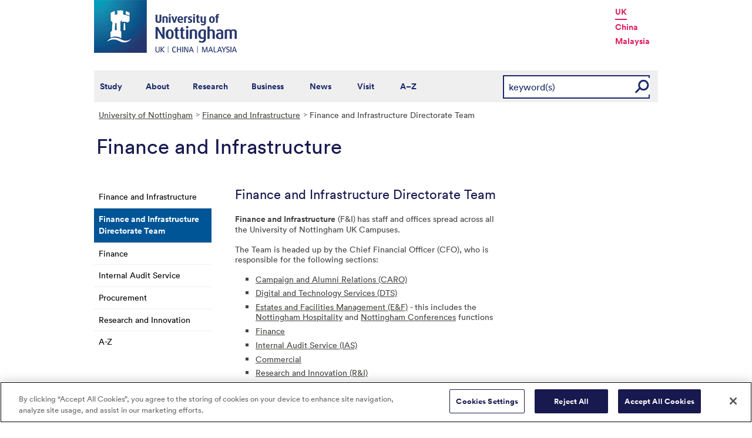

--- FILE ---
content_type: text/html; charset=utf-8
request_url: https://www.nottingham.ac.uk/fabs/fabsdirectorate/financeandinfrastructure.aspx
body_size: 13680
content:
<!DOCTYPE html>
<html lang="en-GB">
<head><meta charset="utf-8"><title>
	Finance and Infrastructure Directorate Team - The University of Nottingham
</title>
    
    
    
    

    <meta name="GENERATOR" content="Contensis CMS Version 16.0" />
<meta name="Keywords" content="organisation chart,finance,business,chief financial officer,beis,business engagement and innovation services,FABS,financial &amp; business services,RGS,research &amp; gradaute services,Procurement,internal audit,IAS,information technology,it,is,Information Services,financial management,financial operations,Research Enterprise and Graduate Services,REGS,estates and facilities,nottingham hospitality,nottingham conferences,financial control,commercial director,digital and technology services,digital,technology,commercial and procurement" />
<meta name="WelcomeCompulsory" content="0" />
<meta name="WelcomeInductionProgramme" content="0" />


<link href="/siteelements/stylesheets/global.css?version=9599397" rel="stylesheet" type="text/css" />
<link href="/SiteElements/Stylesheets/print.css?version=9320377" rel="stylesheet" type="text/css" media="print" />
		<script  type="text/javascript" src="/WebResource.axd?d=PjUm9HYMtFaBv1w8LgD13UIzsrcgJRMlHl1KVAzF2AgEiZAQn_RB8q1D-OpipawIamHu-r6UwDtePXpIVa2V6pnJ_gcL_OhkiR9WkXq50FLfVzbD0&amp;t=639039891107561243&amp;build=171154"></script>

<script type="text/javascript">
//<![CDATA[

if (typeof(window.$j) == 'undefined') { window.$j = $; }
window.$j.register = function(name) {if (!this._components){this._components = {};} this._components[name] = true;};
window.$j.isRegistered = function(name) { if (!this._components) { return false; } return !!(this._components[name]); };
window.$j.requires = function(name) { if (!this.isRegistered(name)) { alert('JQuery Extension " ' + name + '" not registered'); }};
if (typeof(jQuery.fn.setArray) == 'undefined') { jQuery.fn.setArray = function( elems ) { this.length = 0; jQuery.fn.push.apply(this, elems); return this; }};
//]]>
</script>
		<script  type="text/javascript" src="/SiteElements/Javascript/SearchViaRedirect.js?version=9433015&amp;build=171154"></script>
		<script  type="text/javascript" src="/WebResource.axd?d=OozuXO3CZcznY5_HBlD7JEA9F2qGhlrX2IhwQFN-lrgXHPhEZ-7U6izA47dbImOlSiTgFs0MfMjS0MV2U9KsPmRtVPG6g9DO9a32a6Rjpgbh3OhyI3oSuowv6xRcWgMLgKWOyQ2&amp;t=637711427225386932&amp;build=171154"></script>
		<script  type="text/javascript" src="/WebResource.axd?d=dJpsuNwIlB8SqOiyKI8E5NW9X0o0Hp_bk2Lau5pP-uHonWeSUM4BQp0rnTdv7Pkz3MbZDlypsFTWpWUQ4oFf9x0eaV982p6pEygy3KfiKUAzBOiq2jnHgW4vO75CDvnCAca_nA2&amp;t=637711427225386932&amp;build=171154"></script>
		<script  type="text/javascript" src="/WebResource.axd?d=EbKF5YBj5urLPemy8r6DWgZPmLoHMtWQ7IVVgYLAAchuAN6HBVaHzcWEklWQlH210i0PVs0slT2-FU3qAcqfoCDAOjpUmySSucDo9Br9Wwz5xU2hc_JYnItHlP9FFy1fR3xhaQ2&amp;t=637711427225386932&amp;build=171154"></script>
<!--
ControlID:__Page of type ASP.fabs_fabsdirectorate_financeandinfrastructure_aspx has set the maximum duration to 3600 seconds
Cache Enabled using rule ControlID:__Page of type ASP.fabs_fabsdirectorate_financeandinfrastructure_aspx has set the maximum duration to 3600 seconds
Cache Page Render Time 24/01/2026 10:45:47

--><!-- OneTrust Cookies Consent Notice start for www.nottingham.ac.uk -->
<script type="text/javascript" src="https://cdn-ukwest.onetrust.com/consent/8d94c393-ee7d-4ad5-95e8-bc88408adffd/OtAutoBlock.js" ></script>
<script src="https://cdn-ukwest.onetrust.com/scripttemplates/otSDKStub.js"  type="text/javascript" charset="UTF-8" data-domain-script="8d94c393-ee7d-4ad5-95e8-bc88408adffd" ></script>
<script type="text/javascript">
function OptanonWrapper() { }
</script>
<!-- OneTrust Cookies Consent Notice end for www.nottingham.ac.uk -->

<script type="text/javascript" src="/SiteElements/Javascript/aadatalayer.js"></script>

<meta name="viewport" content="width=device-width, initial-scale=1" /> 

<!--[if lte IE 7]><link rel="stylesheet" type="text/css" media="screen" href="/SiteElements/StyleSheets/ie.css" /><![endif]--> 
<!--[if lte IE 6]><script type="text/javascript">document.createElement("abbr");</script><![endif]--> 
<!--[if lte IE 6]><script type="text/javascript" src="/SiteElements/Javascript/jqueryifixpng.js"></script><![endif]--> 

<link rel="stylesheet" type="text/css" media="screen" href="/SiteElements/Stylesheets/Responsive.css?version=nocache" /> 

<link rel="image_src" href="https://www.nottingham.ac.uk/siteelements/images/img-src.jpg" /> 

<script type="text/javascript" src="/SiteElements/Javascript/global.js"></script> 
<script type="text/javascript" src="/SiteElements/Javascript/internal.js"></script> 
<script type="text/javascript" src="/SiteElements/Javascript/uon-ui.js"></script> 

<!-- Responsive LeftHandNav. Load the plugin --> 
<script src="/siteelements/javascript/slicknav.js"></script> 
<script type="text/javascript"> $(document).ready(function(){ if ($('#main').length) { $('#NavDiv .sys_simpleListMenu').slicknav({ prependTo:'#main', allowParentLinks: 'true' }); } else { $('#NavDiv .sys_simpleListMenu').slicknav({ prependTo:'#toolBar', allowParentLinks: 'true' }); } }); </script> 

<style>.async-hide { opacity: 0 !important} </style> 

<!-- Google Tag Manager --> <noscript><iframe src="//www.googletagmanager.com/ns.html?id=GTM-TKR69X" height="0" width="0" style="display:none;visibility:hidden" title="Google Tag Manager"></iframe></noscript> <script>(function(w,d,s,l,i){w[l]=w[l]||[];w[l].push({'gtm.start': new Date().getTime(),event:'gtm.js'});var f=d.getElementsByTagName(s)[0], j=d.createElement(s),dl=l!='dataLayer'?'&l='+l:'';j.async=true;j.src= '//www.googletagmanager.com/gtm.js?id='+i+dl;f.parentNode.insertBefore(j,f); })(window,document,'script','dataLayer','GTM-TKR69X');</script> <!-- End Google Tag Manager -->

<script type="text/javascript" src="/SiteElements/Javascript/gecko-cookie.js"></script></head>
<body>    
    <form method="post" action="/fabs/fabsdirectorate/financeandinfrastructure.aspx" id="form1">
<div class="aspNetHidden">
<input type="hidden" name="__VIEWSTATE" id="__VIEWSTATE" value="wxaFNLGqEEZ7HdIMDkEh3e4LZ3Qwgpg6F3PbjZ9FgXAQLvA9CHBDBlGOqBTnvFAuSVdvQPWz6P1CPn2mf3Sd4hOZqgEuh7/d8XHn7TqFhgbjtRUjQOMacqR95ObYWYcd6PT9WLUcampjiLoAYjlH1/[base64]/JTnmVD7nY4zreNd1zJ/3FuoPZwkq76zJ7xnezWsGYvxqc3KYveKwvDvDbGLTeG8tQRaBDHLRgwR7TTe8017XFBHoJfwx458V5uvvGW6xFLOicCLKT3qN7ABZjodkxanAvqs/6oWrH6tYyb1RZ3uNlSnD2Xf+kjWTgv/g6bNeFtgpYZBV3ogDrtS9UjVJz7u8trNrG4uUfiBbCxVCNlIISG4HSnFdcMtqER9DpjvHAidg3K+olDQ1rUSIl7IedzWzidWlX7aJu/A2g1SMz3/YSnTXIDWpZEnYN9NqROcnk+5DwpvzTya21E2nYfUJqpEAW557FUxIz5ZfJ70PyD2qEV+pe9gNr0cF/nnIvi74Z/zFu6se+Mof5T5OoPky9LG4j+1eNWP7WEYuBe3K/a6hYl6lkRPqlPCkAdjzcEgCNB9rA9qvwzdy3dxFY0eTX15YaHSXSOSenciEobm0WXD3dyZhl/9hOIYXiKZvAyApYgI2LFV/EL/FsrVVB2oNTnnjjKYgJRqnY++40QixhjrCAbQIA4k9kWxD1e1/V27Jl7RGT1GmMTTO+/2KDePUmmBhgSBDi3NQSCDOdKktyBJnLl4S8s8dBU4JZL6Fgivh/PkELhctCI37VCljKYNVdvpecNNhQX81Hdv5A92JdI2Ymo8Oe1v432cjAK6P+mHFmIVPJ58qGzp5fNlLfE83ab3TNEZ2cJ4/euAaTcVs53RSsoc8n8/YZ91xLzKfL5oAmDfORS9EYVlwoK6P1UUc4WPegzOmZA9ufxIc6QSo/CD47Q8apzB8WG8wOl8BpM2VgqwtbKXqieoxDGV96uau7W2xAiJNhxP86yt7rw6L0GaE449DQAkTxR7OdVklCcSU1mOq9MACZqZacKYke8MHipvJ+dBnwWqXkkJG2ldKQrUm0E+XcvIIDfRI7ObPBBWQcjnTKKOBidjblM3IPmrk1ZTOVTmFnD3+b/o/YXqViakT9QgximEbBOhsbAPJ9v1UT4CIr7z3ptxdSaohmSjNR1PF5sCKWXrmPGjaxZopNWfs/sqRlZiUlgAFphP9B+KjQWhx/S3tC6UPeUAe0JW5MZc9ln2c82Gs9KyL7ac6v6W+pltW/A9c168ZI0kmBM3XyOBIkzE30RF6Fj9Di0M6U0wk8XSA+yGl5/3hz9yTSwGbzhG37g0FK0KsmiTzci3VE1+VQuxMWi3cflhK7EmxVxXFjCC1HgMICWDUTJpDwcmCA9VNEn5OFaE+HQRn6lHDCXKTxa2Y4AlC9HjWxRUSyqSUYMkSc9bN32bSk4SYUEoU0prZrDI40GiZf/[base64]/[base64]/d/QFPg5xH75JpkC/roB1X1XHUMwRxiV+c2ytF/cjxdoit6U2jjoutSmC1bMUf8N2+D6KwfgYdE/yitxwwveNMxnoxxBD49+GE6PvodiNgP9m0Fii/cG/VCsSqo+bSlQjkpMCwX5lRyIMqdgxBLQQ5pA/OQHIoyCXqoP+MTroaE8Fss9Q53T8ss/dAuJJVWyZae7ZXbZnDCOhbQhi17A7ceHuXSJ4zil5r1r1XfBsrZGiaOkumakdfR06i18wgH+UURZD/Sa6IoiQ78ARzpdEQXxTSOoM/8Xhye+j1Mwk689jqLa0ZlcNPexTiDyNLcZVeMmacaee+M593UHjJw/owdMsTpE1ojTuFu6GzpKLIFuXdGo7b25ttpoa/iyN5KizMCKSg5q1+Z3gkk6YtmFCUKvVYYaXn3CK7pFyqe/[base64]/[base64]/R6RDJzreRBQWRwQz7pTrazYJuDdPBcjMUnPk234cqXlv2y9Js/Q8AA/4VGrtpU+E0jQGSknnZEGweE4IKBlgTFKwEXYbiEWnnhke5uV65Y6LHViaNeT/dkPJ5EDJVd/as0pmUtGnqHRiLQnxdl08zBJz6q1A1Gbfivbifu6Wiu81bovQAEPcUAVKwg8L1MWhArX2WgdnalIRLuIiDiv5jq9OH3XJ6XSMwkFUCkqx6jUceI0sWsmXNr9KiQ8yaVLIxj6baw7skFG3JhONsXOaNVXnt2zJYUY2JuRL/FVz73LYY/[base64]/GKpVXEo8/MhuDMCBip6YrNjzF9jwJUYtC/yZ6rSt/m0sIxWaOrBk6uP/ObL+Qli+bUosMK3RxpwZksckahcqcY+pVRCvxTDw1I5OO7Lcih0JR3AGa+91wGgzZV/y9bjeRFxjquRSlm3jLDnkM/06Ozw4Lmt6apZihTG5GYNNWJBMmmTCmneSyaQwb/R2zoVZDIsEDuCn5tlNghEU+MefkUgf+uzArNjhCUfGqFPvelbGA1iNxH8zv2eYeMITGIUMja5E60RyS85ycdwU/5/jjUa7jAdY4axskSa9w4hDc+7FzU0U15vSJrdhaxJhxifwEROGUw0lkL+oh0Zoj8N2v7FAk+FBC+EsVqM9PMBN6glafVSzfwnNMOgo/g4mGwibdShYoS79qEs9pfFbC4/WEXJtlsgPhfl0MEbMThl8qiu/DlJPrSQtDsMeGhzucYH3j48lEd0qTcOt/[base64]/HkUgMsJ/fz/[base64]/GFfbtpJL/g5J5M3b4E1XZnpEguaNV7cT01nerYqmU/U7AJVS5B7kpFlN6W/o5isLxAAKMz2DfZkOR8wcVyJ8Ff07AgjSchkcD0lylJhDcoq+cA1tQ+NR6DFiouyas23NfVPnGdqe8p+egVk5DWgiftXhm/UR01PT1OXkWCuBnSWd5j1mexJOjJCGBcBdGNxebBS9DeMRZ3IICmbZEkXId+8bDDW1LyNb5ZYSweSZ2+kAJUDtkyH4lXgxra3q6itdRqS9hYh5o+j/oN7/Sj7DyndAsfWGu/bQmWSfWy/fTZ/aC2aejVcwfY/eObAv+sTjOaU42D1cMqbQNpAQDSSp1ncldTc+lgcX+KzFx7Keug0HEx0XXfENifFu5oTP9i+jND543RBlzgAOyaTYEmnVDPlBGMYnoamW/mqaCVR4gMG4Ej5bWOKlpBprZP2nXEM84qFwwdoJmbsm+wkXWarWjlOX7kSrgWU6hEl6YxsEIPIV/B2cwWnBNDlRQtk9FMT3OeikxwjTHkls1QjKcLBksgztE7/sj7P6khy0mgXnImWO2jeFysHQiMMfubY+Pgp+HcSj/dp3P2RsFMTZcDg7FV8BQrf5dFj0P0SV4g/rYawChlnM93NffE6SZ2I/cpQ6rBcgArduZAh+sIB0wEZ7C5d9KgFaTA5Mlp9yepfz0HiqbbRv9czWsGR2LoGKybuEFthSbfWdsf8Ij/x7QvrFq7iEm9DUWdCqE+UvB07na91euexghut65641KBN9rouPCwMaTOtEAjekwQ4CwEXwKMFrE4SOHDLXFW/YiYS/cM4t9Ihj7tWbw9fl/FBuRbxqVQTf3N9ciKZMqEFm1ST07ccHkdUjgJRQromsREhDSelJSZmXK7eDC8hjWyO+6YraS+oPyedNvQDGDolWlNXFhutwZyNUYIXHUAjJ8CkhCGW6wn7Mu8Ngd42n/130FFnKEMP7J7xwFqvoF/yCCTP3f5Dpua/futvbjLV6MIJUcGId5pFyp3zXgqrFZvQzMk7F0VwWCYBeYrKNKlmw1NtOB070XsW+QxAuN1lXd0izWu//MBCEwNmuOMFZRQb8RRCBy6eOVMHOZhYLs2aIWS3ngLJI7zq7+HOy4CPm7KM4Ph7/fmYzUXNLHQjXkdWmtHD+uWXAnlA/T9UnfrIT/sJ6ab90glD7X8J9Mgl7hcT6l4/rJMXZexfCjpA0w5rBNm7n7/ml84lhCFT0zIkWFYYKLEhZhEDojZlBf2tMGQoUT3vN5/cH7Rwg+mnTWsLS2FHTroSTc6lhbLzSyQ2sXtupzLbpI3SGkKj7OdtGzwvg82o3oeU7zflh/lWjQgYLrqB0dtPQbIInL4/7PWYjgtHydbG/UOPccP5ReWu7yRAiHUmZoQMMWLyO+KGy6sENSxrC0c/H5TH7rkTKhCEPs69vczHl/7SsErnFLc2BAclSPYOmoucXZXw6yXxzC09GswzEACv8LbeTiJLgsNwh+fcfruI4nVrfaVTIQ8IbbQt8KmBE1PbGrXncounb4oA99Af/OkxSgEAIYqMh8ZDBb/pmzuUyE3ObFMqOuDISAeTgOxpb3b4gQaDRhxLPcpskaX75Snu5IEH2ESUMUMUguqPzUfgFUHYtfqEHA5YSS8Yseteme27gzAO4j/7qSnaVvnMEuF0trTdQ4AL+O47IUlbMz7dMTN7T6LQA90yDZUuVBrHhapjP8grHg7zmZnQSFB1jwu1jvQ60GJitY7fLlZeRre+AsN3XG1+q7v619SvjAPhSUz+0IW/UniNoA1HoSO0Yk1m1JK55uB1ll4rA+0So29XaJ3JP6AL3eqfs7RiErIE10pYODh/cd/ESTUM1WG6tFv1NoZ22PP41z32Xtq2V5KFpUh79s091qjLs2iGMXzjPNqNjtHSjYZxVJd+sUnN0d8G3IcNRem+MasFhjR/XA3Ppr2NbxdA05+KeOHxzurNMJpogQE2gewmjYELau3Sv6E5vm1K/2hbHs+NKrCBAXTSWN3RcTGMgRtdW/[base64]/mYdVp9VkIP/ni3IOjuL2WHsO3W39eh91VZpPoJ9o2R7TX6Dxt2/8qrla9QZjFVBh9W9/UWolb0rA+wq78Rod0wswDH2yFoEDWZRChsEr1KN4FofUrlb+YiuVVjrESZzF7csoLFPBbeoeK4+nQYGPwD5zuGr2uhS+xtLUTilfc0dtdZ0sScuPoFH2GzB7Q9/xmmgz2egute96h9lMWcGBOVSqQH0HuILpFUmw8ZUJTxjJbAQ31q8W0W8LJ8ApU4NsYhmOHB3DqGzEuqFWqFP6GrvbuqACvXInO0Mu6yYJQSvKhq9OcCrv+5qzwTNsBYz2m2E0Yz6M3oX5iW62QF0p98w0iuvhxFA0hX8a10rCn/ZBbTRPOQYrITobssWQpM3rpImZnFxA+1L4mOKJuVJ4JO7r72H18c2mQI4/aWVsOWNwz6yRrbhLkR8Q+shKQQwuANit6yAXKIZpJ7OWPj/u6FRj+p7QakGdUZebOc253Xs0W3P1Ygtr3FPLFduLyF/tx6TMRsGjZ+Kyh61YDPSBEOWAKpX7oZP8OH4aXcFkQvzcUXQGCZp6SX5enNa2Ouv0Rh9k2ZTi331wrU9fesQ6lCZYqU5UeXUfGUGIeJd3NRxY19b/7eIq79ybuN9fC5ZXX2EOJlrakzmMZvGqxshjUX5oXCNBB1TnNb0HBLLL0sr+yvSI21Nk4LlJ6Z06Gas/JfBAkZxJDr19qXdsEbXaIxcEcekW+KCVH2qyiUqLuIej4JAwf+K95pEHItiU0JsgqChVW4WyPtVfcloV6bpD5+UpOrcATxCHwKXvQCC6YSwyEAcBqgeMQY/DGv3XNLujTAqjtXEm2lUgd2h4Irauu6mE2HyHh55R/JlSJHA399sOtUEgijQZx33ghx4bM/[base64]/ZPVYsLWIJIDYaArJGncxucEQ58oxsz93sl218s4jbzy0RCmg14Zm7IYS5ybeLbVnXb7+0yR8k6nst0gN8JY/Iu5YNYKWiYb/X9PJ+ZlnbbYoBiiui3ioJKGTL9iOQaTrh/P2OgLEIQM7a03bAvRS5bvEI6xxar7dcJJ+9v5FjRuyw21YgEY6FHjzhM45y2LDsERRaPCehkckdvyqlax4lJkzEpu8ZsLTtLaFQ8EZRj1ppEJcmrF11EJS8DFK3M15ao6byngfbMAG2ISnYSwUatktYzxNgZzhN7ktv2wDLfnqzwdp3hcya6G/YiYyrM/uzw0q45UPFLvpAkDS0yn0Ok79rqXoITKaTw/PmzNRBxqVuwS6b9oWX8hk8DfKABP7a2NBXWMVQ0q5BNULOi3qji7x7i/SG3LZW1GUCoemrqDlY757UZsFRGnr8OHBEErnHy01v5hM8gQvel6A4adCGeqGDXJRt8ralLkGTNErzgNE2bJTLnQmih0DHOjh+M//s+SYUJdjEKL5z8XtQQuRfReTBFT199MqHtGTBTLp6i7Ok6xgPMynL5BrJsJ7jgIHzMpK1rlCENLJ34k2/IhgnuhxF3cEkdBydOwPP0qqAAT6V7T8K81dVW1UYPwHZw+RNMs5HnwrxjCJDWGyzt1M5Dy1aGm12Qp+3nDQmEENVzb9DinrLlVIJzHw8JN/l8W2A1E+iJqfVGY1wA+Y1eqyWSQbXCRBi9EArZARVlqYDRHJSw+4+xZz/e4hk0a2Cu1daQ5XOFAzVGT1p4OANBNQG9TaUh6ukv7AoylJ5NC1PPDu43jLJ4g6gpYOh0Cjc+MwDNLSaG3iXh2mLfzBWL3jkac2x1Yvp7zUxety7KCR/cBlM8T/eBS2hZFhzCx0eR0q2lxgfr6r8fcfmhdj3i9Vzwl0G+nPcQK0y51OixksE04YFVva4qIGbWnGO+pH4n2SfPTl8ieL/quyDezGGrwoXlT5g+ZOYeHVW8CcGOzaa3Pr5mEZUQiZKfNJMAQ63jok66N2Orz5pJBh6PG4SyGMiJDZ3J6EtiCUOYbkD32GxakABdHMo69JX8Tx0bh2J1lLk9pgRDVOI/OANg7ejb7CP4kj7r7+hGCRXIF4vV6Y6tLjkY3dmftOR9xUx1lx8V6fBRXsld/NiAnz2pI7g4j+8JF3y8ayPfNJkmwtMwrp8I4+MfBoMPEcD0b7oD5dJZ7L9S6umNkJOk8Fc0zogaCtivbA+Sn0FOGte4rUS2XYkQTgj61Xe8WR8yTVeUu+79IW/DFEA6hjcz3yVfAxekpeVRG5UPXOZlp1nh4lyMHbRiEvmM6NRu+vcbi/+jEwasuBqw4pH9F9LdxtBXcZqEKnzrjZmcWhhoGcwihngkl2p3w32GVU2df5qXY8L4q0nMDir7Y2QBUzXzP0nhPglIpqEX/eMcpk2BcEXvhBKhuOcrVXfzTYelFAibMZ0TT8fNRsQ9PU0Zr/jaZKglT9XZOF7nm8ETYV2Ap4tfVidbaktj47jwTh54utGE5EPvByhY4f21Oq1KjXWLdYHFK+n1TqCdl8H3XbRrcDmItTxhf5xOvzC3BEp+j0d0F/PIDjQZceLZRaJ0jH/ffgH64X2W90mCJfm1ZkBBri/2vOFvRrj/KSKwraDLaISECA753zMhzyO0We25crU36Mr7KQoWnkKee9FZrAsMRFThIL7JCRXrEEyjjx+oC42eKvKWCQIRKbjOprvnZl0UFlcslmb2PAOwHSYQYGrP4cVRRzkK3ztmMRfRh4wpI7ivjEMvFZVDfoRB7zoUEC/iaPCdvEb2RRholHRHNjvwz8Iw/S7dA4z88KuMARJWFMVMcp4knE7ralbC+LM6bmcN4FREsuKC5hWYts5fNA6tzbVlL/zerH0y7i2DK7M722E6Bbao5uGvAo6h+334/0c5liRGfoiiBwK9URl547pxYqTNbzQVtLJVLxGdlwbz" />
</div>


        
    <div id="wrapper">
<div id="container">
<div id="pageheader">
<div class="sys_inner">
<div class="logo"><a title="University of Nottingham" class="sys_16" href="https://www.nottingham.ac.uk"><img alt="The University of Nottingham homepage" height="90" width="243" src="/SiteElements/Images/Base/logo.png" /></a></div>
<ul class="campuslinks">
<li class="sys_nottingham"><a class="sys_16" href="https://www.nottingham.ac.uk/">UK</a></li>
<li><a class="sys_16" href="https://www.nottingham.edu.cn/">China</a></li>
<li><a class="sys_16" href="https://www.nottingham.edu.my/">Malaysia</a></li>
</ul>
</div>
</div>
<div id="nav" class="sys_cf">
<div class="sys_inner"><span class="sys_menu-title sys_menu-toggle" data-text-swap="Close Menu">Main Menu </span> <div id="menu" class="tempnav"> <ul style=""><li> <a href="/studywithus/" title="Study with us">Study</a> </li><li> <a href="/about/" title="About the University of Nottingham">About</a> </li><li> <a href="/research/" title="Research">Research</a> </li><li> <a href="/workingwithbusiness/" title="Working with business">Business</a> </li> <li> <a href="/news/" title="News">News</a> </li> <li> <a href="/visit/" title="Visit our campuses">Visit</a> </li> <li> <a href="/utilities/a-z/a-z.aspx" title="A to Z">A&ndash;Z</a> </li> </ul> </div><span class="sys_mobile-search-toggle">&nbsp; </span>

<style>

  .search fieldset label.visually-hidden {
    display: block;
    border: 0;
    clip: rect(0 0 0 0);
    height: 1px;
    margin: -1px;
    overflow: hidden;
    padding: 0;
    position: absolute;
    width: 1px;
  }

</style>

<div class="search">
	<fieldset>
		<div class="sys_pressanykey"><label for="rSearch" class="visually-hidden" aria-label="Search">Search</label>&nbsp;
    <input id="rSearch" onkeydown="javascript:return onEvent(event, 'https://www.nottingham.ac.uk/search.aspx?q=');" type="text" value="keyword(s)" name="rSearch" />&nbsp; 
    <input id="rSearchSubmit" class="sys_submit" onclick="goTo('https://www.nottingham.ac.uk/search.aspx?q=',document.getElementById('rSearch').value);" type="button" value="GO" name="rSearchSubmit" />
    </div>
	</fieldset>
</div>

</div>
</div>

<div id="internalWrap">
<div id="internalWrap2">
<div id="internal">
<div id="breadcrumb"><strong class="sys_youAreHere">You are here:</strong> &nbsp;
<div>
	<a title="Go to University of Nottingham from here" class="sys_0 sys_t9259776" href="/index.aspx">University of Nottingham</a><a title="Go to Finance and Infrastructure from here" class="sys_0 sys_t37493" href="/fabs/index.aspx">Finance and Infrastructure</a><span>Finance and Infrastructure Directorate Team</span>
</div>
</div>
<div id="pageTitle" style="background:transparent url(/siteelements/images/subsitetitleicons/iconDefault.png) no-repeat scroll left top;"><strong class="sys_schoolHeader">Finance and Infrastructure</strong></div>
<div id="holder">
<div id="internalNav">
<div id="NavDiv">
<ul class="sys_simpleListMenu">
	<li class="sys_first"><a title="Go to Finance and Infrastructure from here" class="sys_0 sys_t37493" href="/fabs/index.aspx">Finance and Infrastructure</a></li><li><div class="sys_selected sys_currentitem">
		<a title="Go to Finance and Infrastructure Directorate Team from here" class="sys_0 sys_t33766" href="/fabs/fabsdirectorate/financeandinfrastructure.aspx">Finance and Infrastructure Directorate Team</a>
	</div></li><li><a title="Go to Finance from here" class="sys_0 sys_t33766" href="/fabs/finance/index.aspx">Finance</a></li><li><a title="Go to Internal Audit Service from here" class="sys_0 sys_t37493" href="/fabs/internalauditservice/index.aspx">Internal Audit Service</a></li><li><a title="Go to Procurement from here" class="sys_0 sys_t33766" href="/fabs/procurement/index.aspx">Procurement</a></li><li><a title="Go to Research and Innovation from here" class="sys_0 sys_t37493" href="/fabs/research-innovation/home.aspx">Research and Innovation</a></li><li class="sys_last"><a title="Go to A-Z from here" class="sys_0 sys_t33766" href="/fabs/a-z.aspx">A-Z</a></li>
</ul>
</div>
</div>
<div id="main">
<div id="pageTools">
<div class="sys_btm">

<ul class="sys_right">
 <li><a class="sys_16" href="javascript:window.print()">Print</a> </li>
 <li><a href="mailto:?subject=Finance and Infrastructure Directorate Team - The University of Nottingham&body=I%20found%20this%20great%20page%20on%20the%20University%20of%20Nottingham%20website%20and%20I%20thought%20you%20might%20like%20it.%20http://live-uon.cloud.contensis.com/fabs/fabsdirectorate/financeandinfrastructure.aspx">Email this Page</a></li></ul>
 <div id="SocialButtons"></div>

</div>
</div>
<div id="content"><a id="TopOfPage"></a>

<h1>Finance and Infrastructure Directorate Team</h1> 


<div class="sys_twoColumns_7030">
<div class="sys_one_7030">

<p><strong>Finance and Infrastructure</strong> (F&amp;I)<strong>&nbsp;</strong>has staff and offices spread across all the University of Nottingham UK Campuses.</p>
<p>The Team is headed up by the Chief Financial Officer (CFO), who is responsible for the following sections:</p>
<ul>
<li><a title="link to Campaign and Alumni Relations" class="sys_16" href="https://www.nottingham.ac.uk/alumni/alumni.aspx">Campaign and Alumni Relations (CARO)</a></li>
<li><a title="Digital and Technology Services website" class="sys_16" href="https://www.nottingham.ac.uk/dts/">Digital and Technology Services (DTS)</a></li>
<li><a title="Estate Office website" class="sys_16" href="https://www.nottingham.ac.uk/Estates/index.aspx">Estates and Facilities Management (E&amp;F)</a>&nbsp;- this includes the <a title="Nottingham Hospitality" class="sys_16" href="https://www.nottingham.ac.uk/hospitality/index.aspx">Nottingham Hospitality</a> and <a title="Nottingham Conferences" class="sys_16" href="https://www.nottingham.ac.uk/conference/facilities/index.aspx">Nottingham Conferences</a> functions</li>
<li><a title="Financial Management webpage" class="sys_0 sys_t0" href="/fabs/finance/about-us/financialmanagement/financialmanagement.aspx">Finance</a></li>
<li><a title="Internal Audit website" class="sys_0 sys_t0" href="/fabs/internalauditservice/index.aspx">Internal Audit Service (IAS)</a></li>
<li><a title="Commercial and Procurement website" class="sys_0 sys_t0" href="/fabs/procurement/index.aspx">Commercial</a></li>
<li><a title="Welcome to Research and Innovation" class="sys_0 sys_t0" href="/fabs/research-innovation/home.aspx">Research and Innovation (R&amp;I)</a></li>
</ul>

</div>
<div class="sys_two_7030">

</div>
</div>
<div class="clear">&nbsp;</div>

<p>&nbsp;</p>
<p>&nbsp;</p>
<p>&nbsp;</p>
<p>&nbsp;</p>


</div>
<div id="bottom">
<div class="sys_content"><h2>Finance and Infrastructure</h2>
<p class="sys_left">Chief Financial Officer<br />Room A18 Trent Building<br />University Park<br />
Nottingham, NG7 2NR<br /> 
</p>
<p class="sys_right"><strong>Contact details for the each of the separate divisions that comprise the Finance and Infrastructure team can be found on our <a href="/fabs/contacts.aspx">contacts page</a>.</STRONG></p></div>
<div class="sys_corners"><!-- //--></div>
</div>
</div>
</div>
</div>
</div>
</div>


<div id="footer"><div id="HomepageFooterLinks"> <div class="sys_inner"> <div class="sys_twoColumns5050"> <div class="sys_one"> <h2> Legal information </h2> <ul><li><a title="Copyright " href="/utilities/copyright.aspx">Copyright</a></li> <li><a title="Terms and conditions" href="/utilities/terms.aspx">Terms and conditions</a></li> <li><a title="Privacy" href="/utilities/privacy.aspx">Privacy</a></li> <li><a title="Posting rules" href="/utilities/posting-rules.aspx">Posting rules</a></li> <li><a title="Accessibility" href="/utilities/accessibility/accessibility.aspx">Accessibility</a></li> <li><a title="Freedom of information" href="/governance/records-and-information-management/freedom-of-information/freedom-of-information.aspx">Freedom of information</a></li> <li><a title="Charity gateway" href="/governance/gateway.aspx">Charity gateway</a></li> <li><a title="Cookie policy" href="/utilities/cookies.aspx">Cookie policy</a></li> <li id="ot-sdk-btn" class="ot-settings ot-sdk-show-settings">Cookie Settings</li><li> </ul> </div> <div class="sys_two"> <h2> Get social </h2> <p> <a title="Get Social with the University of Nottingham" href="/connect/">Connect</a> with the University of Nottingham through social media.</p> <p> <a href="http://www.facebook.com/UniofNottingham" title="Find us on facebook"><img width="22" height="22" src="/SiteElements/Images/Icons/icon-facebook.png" alt="Find us on Facebook"></a>&nbsp;<a href="http://twitter.com/UniofNottingham" title="Follow us on twitter"><img width="22" height="22" src="/SiteElements/Images/Icons/icon-twitter.png" alt="Twitter"></a>&nbsp;<a href="http://www.youtube.com/nottmuniversity" title="Watch us on You Tube"><img width="22" height="22" src="/SiteElements/Images/Icons/icon-youtube.png" alt="YouTube"></a>&nbsp;<a href="http://www.linkedin.com/company/university-of-nottingham/" title="Join us on Linked in"><img width="22" height="22" src="/SiteElements/Images/Icons/icon-linkedin.png" alt="LinkedIn"></a>&nbsp;<a href="http://uniofnottingham.tumblr.com/" title="Follow our Tumblr"><img width="22" height="22" src="/SiteElements/Images/Icons/icon-tumblr.png" alt="Tumblr"></a>&nbsp;<a href="http://instagram.com/uniofnottingham/" title="Find us on Instagram"><img width="22" height="22" src="/SiteElements/Images/Icons/icon-instagram.png" alt="Instagram"></a>&nbsp;<a href="http://e.weibo.com/uoneao" title="Find us on Weibo"><img width="22" height="22" src="/SiteElements/Images/Icons/icon-weibo.png" alt="Weibo"></a></p> <P> <A title="View our campus maps" href="/about/visitorinformation/mapsanddirections/mapsanddirections.aspx">Campus maps</A> | <A title="Contact The University of Nottingham" href="/contact/">More contact information</A> | <A title="Browse our current job opportunities" href="/jobs/">Jobs</A> </P> </div> </div> <div class="clear"> &nbsp; </div> </div> </div></div>
</div>
</div>


    
<div class="aspNetHidden">

	<input type="hidden" name="__VIEWSTATEGENERATOR" id="__VIEWSTATEGENERATOR" value="3F52589D" />
	<input type="hidden" name="__VIEWSTATEENCRYPTED" id="__VIEWSTATEENCRYPTED" value="" />
</div>
</form>
</body>
</html>